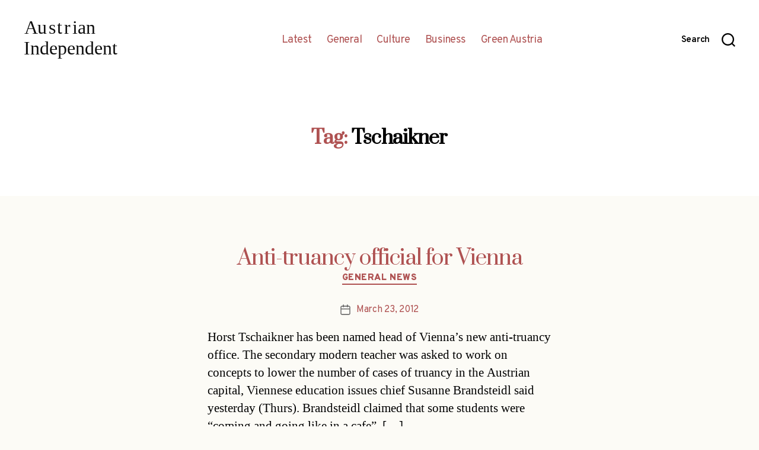

--- FILE ---
content_type: text/html; charset=UTF-8
request_url: http://austrianindependent.com/wp-admin/admin-ajax.php
body_size: 253
content:
223716.614db4374b9c425dea821ad6d1a096cc